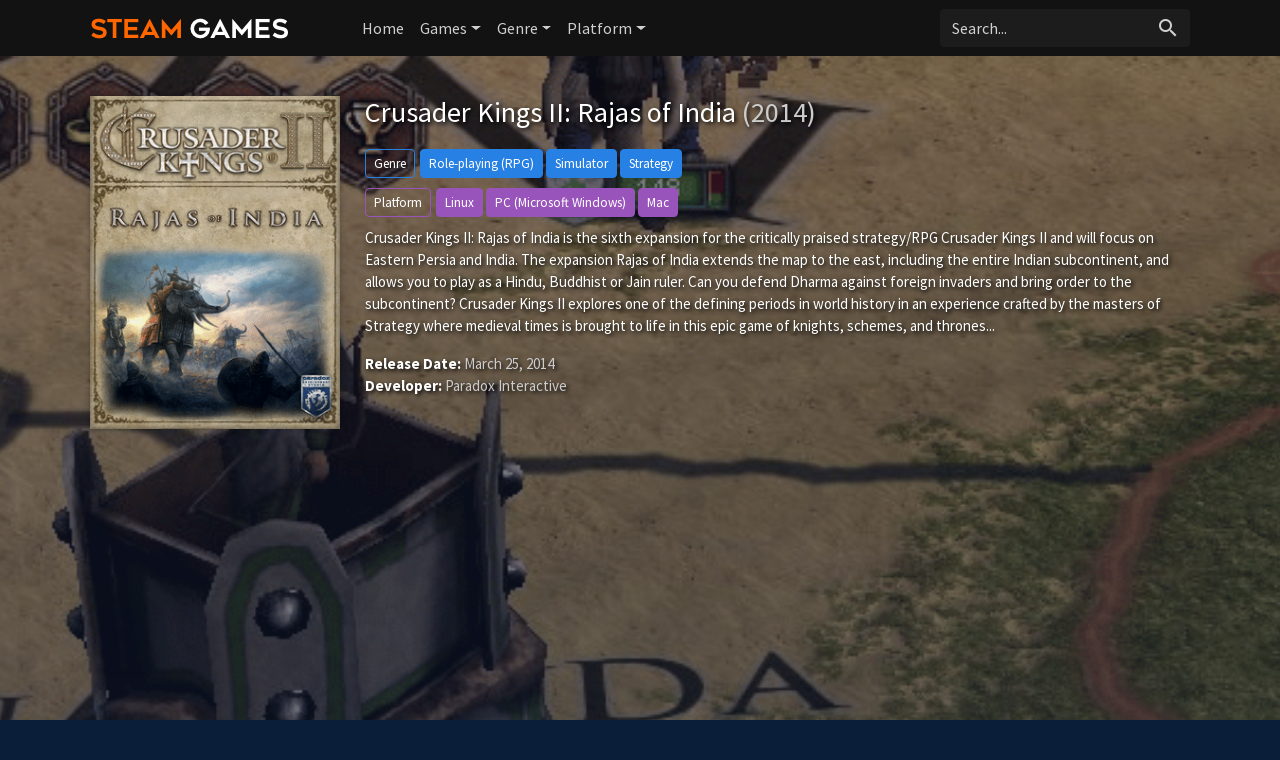

--- FILE ---
content_type: text/html; charset=UTF-8
request_url: https://steam-games.org/game/22665/the-lost-crown-a-ghost-hunting-adventure/
body_size: 5131
content:
<!doctype html>
<html lang="en-US" prefix="og: http://ogp.me/ns#">
    <head>
		<meta charset="utf-8"/>
		<meta name="viewport" content="width=device-width">
		<title>Crusader Kings II: Rajas of India (2014) - Steam Games</title>
		<meta name="description" content="Crusader Kings II: Rajas of India on Steam Games. Crusader Kings II: Rajas of India is the sixth expansion for the critically praised strategy/RPG Crusader Kings II and will focus on Eastern Persia and India. The expansion Rajas of India extends the map to the east, including the entire Indian subcontinent, a" />
                <meta name="robots" content="noodp"/>
		<link rel="canonical" href="https://steam-games.org/game/22665/crusader-kings-ii-rajas-of-india" />
        <meta property='og:locale' content='en_US'/>
		<meta property='og:title' content="Crusader Kings II: Rajas of India (2014) - Steam Games" />
		<meta property="og:description" content="Crusader Kings II: Rajas of India on Steam Games. Crusader Kings II: Rajas of India is the sixth expansion for the critically praised strategy/RPG Crusader Kings II and will focus on Eastern Persia and India. The expansion Rajas of India extends the map to the east, including the entire Indian subcontinent, a"/>						
		<meta property="og:site_name" content="Steam Games"/>
		<meta property='og:type' content='article'/>
		<meta property='og:url' content='https://steam-games.org/game/22665/crusader-kings-ii-rajas-of-india'/>
		<meta property='og:image' content='https://images.igdb.com/igdb/image/upload/t_cover_big/co1yx7.png'>
        		<!-- CSS and Scripts -->
        <link rel="stylesheet" href="https://steam-games.org/slick/slick.css">
        <link rel="stylesheet" href="https://steam-games.org/slick/slick-theme.css">
		<link href="https://steam-games.org/theme/bootstrap.min.css" rel="stylesheet">	
<link href="https://steam-games.org/select/bootstrap-select.css" rel="stylesheet">
<link href="https://steam-games.org/style.css" rel="stylesheet" type="text/css">
<link href="https://steam-games.org/favicon.png" rel="shortcut icon" type="image/png">
<link rel="stylesheet" href="https://fonts.googleapis.com/css?family=Roboto:300,400,500" type="text/css">
<link href="https://fonts.googleapis.com/icon?family=Material+Icons" rel="stylesheet">
<script src="https://ajax.googleapis.com/ajax/libs/jquery/1.12.4/jquery.min.js"></script>		<!-- FancyBox Mousewheel Plugin -->
		<script type="text/javascript" src="https://steam-games.org/fancybox/lib/jquery.mousewheel-3.0.6.pack.js"></script>
		<!-- FancyBox -->
		<link rel="stylesheet" href="https://steam-games.org/fancybox/source/jquery.fancybox.css?v=2.1.5" type="text/css" media="screen" />
		<script type="text/javascript" src="https://steam-games.org/fancybox/source/jquery.fancybox.pack.js?v=2.1.5"></script>
		<!-- Flags -->
		<link rel="stylesheet" type="text/css" href="https://steam-games.org/flag-icon.min.css">
        <!-- Trailer -->
        <link rel="stylesheet" href="https://cdn.plyr.io/3.6.4/plyr.css" />
        <script type="text/javascript" src="https://cdn.plyr.io/3.5.6/plyr.js"></script>
        <script type='text/javascript' src='https://platform-api.sharethis.com/js/sharethis.js#property=67044a43ad17db001a54108a&product=inline-share-buttons' async='async'></script>
		<!-- Global site tag (gtag.js) - Google Analytics -->
<script async src="https://www.googletagmanager.com/gtag/js?id=UA-155126341-16"></script>
<script>
  window.dataLayer = window.dataLayer || [];
  function gtag(){dataLayer.push(arguments);}
  gtag('js', new Date());

  gtag('config', 'UA-155126341-16');
</script>	  
    </head>
<body itemscope itemtype="http://schema.org/VideoGame">
<meta itemprop="name" content="Crusader Kings II: Rajas of India" />
<meta itemprop="datePublished" content="March 25, 2014" />
<meta itemprop="dateModified" content="March 25, 2014" />
<meta itemprop="url" content="https://steam-games.org/game/22665/crusader-kings-ii-rajas-of-india" />
<meta itemprop="image" content="https://images.igdb.com/igdb/image/upload/t_cover_big/co1yx7.png" />
<nav class="navbar navbar-expand-lg navbar-dark">
    <div class="container">
  <a class="navbar-brand" href="https://steam-games.org"><img src="https://steam-games.org/images/logo.png" alt="Steam Games" border="0"></a>
  <button class="navbar-toggler" type="button" data-toggle="collapse" data-target="#navbarColor02" aria-controls="navbarColor02" aria-expanded="false" aria-label="Toggle navigation">
    <span class="navbar-toggler-icon"></span>
  </button>

  <div class="collapse navbar-collapse" id="navbarColor02">
    <ul class="navbar-nav mr-auto">
      <li class="nav-item">
        <a class="nav-link" href="https://steam-games.org">Home</a>
          </li>
        <li class="nav-item dropdown">
        <a class="nav-link dropdown-toggle" data-toggle="dropdown" href="#" role="button" aria-haspopup="true" aria-expanded="false">Games</a>
        <div class="dropdown-menu">
            <a class="dropdown-item" href="https://steam-games.org/games/new">New</a>
            <a class="dropdown-item" href="https://steam-games.org/games/most-popular">Popular</a>
            <a class="dropdown-item" href="https://steam-games.org/games/top-rated">Top Rated</a>
        </div>
      </li>
         <li class="nav-item dropdown">
        <a class="nav-link dropdown-toggle" data-toggle="dropdown" href="#" role="button" aria-haspopup="true" aria-expanded="false">Genre</a>
        <div class="dropdown-menu">
            <a class="dropdown-item" href="https://steam-games.org/genre/31/adventure/popular">Adventure</a>
            <a class="dropdown-item" href="https://steam-games.org/genre/33/arcade/popular">Arcade</a>
            <a class="dropdown-item" href="https://steam-games.org/genre/35/card-board-game/popular">Card and Board Game</a>
            <a class="dropdown-item" href="https://steam-games.org/genre/4/fighting/popular">Fighting</a>
            <a class="dropdown-item" href="https://steam-games.org/genre/25/hack-and-slash-beat-em-up/popular">Hack and slash/Beat 'em up</a>
            <a class="dropdown-item" href="https://steam-games.org/genre/32/indie/popular">Indie</a>
            <a class="dropdown-item" href="https://steam-games.org/genre/7/music/popular">Music</a>
            <a class="dropdown-item" href="https://steam-games.org/genre/8/platform/popular">Platform</a>
            <a class="dropdown-item" href="https://steam-games.org/genre/9/puzzle/popular">Puzzle</a>
            <a class="dropdown-item" href="https://steam-games.org/genre/10/racing/popular">Racing</a>
            <a class="dropdown-item" href="https://steam-games.org/genre/11/real-time-strategy-rts/popular">Real Time Strategy (RTS)</a>
            <a class="dropdown-item" href="https://steam-games.org/genre/12/role-playing-rpg/popular">Role-playing (RPG)</a>
            <a class="dropdown-item" href="https://steam-games.org/genre/5/shooter/popular">Shooter</a>
            <a class="dropdown-item" href="https://steam-games.org/genre/13/simulator/popular">Simulator</a>
           <a class="dropdown-item" href="https://steam-games.org/genre/15/strategy/popular">Strategy</a>
            <a class="dropdown-item" href="https://steam-games.org/genre/24/tactical/popular">Tactical</a>
            <a class="dropdown-item" href="https://steam-games.org/genre/16/turn-based-strategy-tbs/popular">Turn-based strategy (TBS)</a>
        </div>
      </li>
         <li class="nav-item dropdown">
        <a class="nav-link dropdown-toggle" data-toggle="dropdown" href="#" role="button" aria-haspopup="true" aria-expanded="false">Platform</a>
        <div class="dropdown-menu">
            <a class="dropdown-item" href="https://steam-games.org/all-platforms">All Platforms</a>
             <div class="dropdown-divider"></div>
            <a class="dropdown-item" href="https://steam-games.org/platform/34/android/popular">Android</a>
            <a class="dropdown-item" href="https://steam-games.org/platform/39/ios/popular">iOS</a>
            <a class="dropdown-item" href="https://steam-games.org/platform/170/google-stadia/popular">Google Stadia</a>
           <a class="dropdown-item" href="https://steam-games.org/platform/3/linux/popular">Linux</a>
            <a class="dropdown-item" href="https://steam-games.org/platform/14/mac/popular">Mac</a>
            <a class="dropdown-item" href="https://steam-games.org/platform/37/nintendo-3ds/popular">Nintendo 3DS</a>
            <a class="dropdown-item" href="https://steam-games.org/platform/130/nintendo-switch/popular">Nintendo Switch</a>
            <a class="dropdown-item" href="https://steam-games.org/platform/6/pc-microsoft-windows/popular">PC (Microsoft Windows)</a>
            <a class="dropdown-item" href="https://steam-games.org/platform/167/playstation-5/popular">PlayStation 5</a>
            <a class="dropdown-item" href="https://steam-games.org/platform/48/playstation-4/popular">PlayStation 4</a>
            <a class="dropdown-item" href="https://steam-games.org/platform/9/playstation-3/popular">PlayStation 3</a>
             <a class="dropdown-item" href="https://steam-games.org/platform/8/playstation-2/popular">PlayStation 2</a>
             <a class="dropdown-item" href="https://steam-games.org/platform/5/wii/popular">Wii</a>
             <a class="dropdown-item" href="https://steam-games.org/platform/41/wii-u/popular">Wii U</a>
            <a class="dropdown-item" href="https://steam-games.org/platform/12/xbox-360/popular">Xbox 360</a>
             <a class="dropdown-item" href="https://steam-games.org/platform/49/xbox-one/popular">Xbox One</a>
            <a class="dropdown-item" href="https://steam-games.org/platform/169/xbox-series-x-s/popular">Xbox Series X|S</a>
            
        </div>
      </li>
  </ul>
   <!-- Search Form -->
      <div class="searchform">
		<form action="https://steam-games.org/search_main.php" class="input-group">
		<input name="q" type="text" class="form-control" placeholder="Search...">
		<input type="hidden" name="change" value="1">
		<span class="input-group-btn">
		<button class="btn zoekbut" type="submit"><i class="material-icons">search</i></button>
		</span>
		</form>
          </div>
		<!-- /Search Form -->
  </div>
        </div>
</nav>
<div class="headpage" style="background-image:url(https://images.igdb.com/igdb/image/upload/t_1080p/m41go8jlbnfbe0pr9i5t.png);">
<div class="headpageoverlay">							
<div class="container">
		<div class="headpageimage">
		<img data-src="https://images.igdb.com/igdb/image/upload/t_cover_big/co1yx7.png" src="https://steam-games.org/images/loading-background.png" alt="Crusader Kings II: Rajas of India">
		</div>
		<div class="headpageinfo">
		<h1 class="product-title">Crusader Kings II: Rajas of India <span class="muted">(2014)</span></h1>
            
        <div class='genrebtns'><a class='btn btn-sm btn-outline-primary introbut'>Genre</a><span itemprop='genre'><a class='btn btn-sm btn-primary' href='https://steam-games.org/genre/12/role-playing-rpg/popular' >Role-playing (RPG)</a></span> <span itemprop='genre'><a class='btn btn-sm btn-primary' href='https://steam-games.org/genre/13/simulator/popular' >Simulator</a></span> <span itemprop='genre'><a class='btn btn-sm btn-primary' href='https://steam-games.org/genre/15/strategy/popular' >Strategy</a></span></div>            
            <div class='genrebtns'><a class='btn btn-sm btn-outline-info introbut'>Platform</a><span itemprop='gamePlatform'><a class='btn btn-sm btn-info' href='https://steam-games.org/platform/3/linux/popular' >Linux</a></span> <span itemprop='gamePlatform'><a class='btn btn-sm btn-info' href='https://steam-games.org/platform/6/pc-microsoft-windows/popular' >PC (Microsoft Windows)</a></span> <span itemprop='gamePlatform'><a class='btn btn-sm btn-info' href='https://steam-games.org/platform/14/mac/popular' >Mac</a></span></div>    
        <p itemprop="description">Crusader Kings II: Rajas of India is the sixth expansion for the critically praised strategy/RPG Crusader Kings II and will focus on Eastern Persia and India. The expansion Rajas of India extends the map to the east, including the entire Indian subcontinent, and allows you to play as a Hindu, Buddhist or Jain ruler. Can you defend Dharma against foreign invaders and bring order to the subcontinent?

Crusader Kings II explores one of the defining periods in world history in an experience crafted by the masters of Strategy where medieval times is brought to life in this epic game of knights, schemes, and thrones...</p>
  
            <div class="ext-ratings">
                
                

                </div>  
		<ul style="list-style:none;padding: 0px;">
				<li><b>Release Date:</b> March 25, 2014</li>
				            <li><b>Developer:</b> Paradox Interactive</li>
		            
		
		
		</ul>
<div class="sharebox">
<div class="sharethis-inline-share-buttons"></div>
</div>            
		</div>

<div class="pageinfo-left">
<div style="width:100%;margin:0px 0px 30px 0px;">
<script async src="https://pagead2.googlesyndication.com/pagead/js/adsbygoogle.js?client=ca-pub-1775556984675390"
     crossorigin="anonymous"></script>
<!-- steam-game-top -->
<ins class="adsbygoogle"
     style="display:block"
     data-ad-client="ca-pub-1775556984675390"
     data-ad-slot="2692584399"
     data-ad-format="auto"
     data-full-width-responsive="true"></ins>
<script>
     (adsbygoogle = window.adsbygoogle || []).push({});
</script>
</div>
 
<h3>Screenshots</h3> 
    <div class="slidenav screenshotsnav">
</div> 
<div class="pageresults">
    <ul class="slide-itemlist screenshots">
<li class="slide-item"><div class="pagethumb" ><a class="fancybox" rel="group" href="https://images.igdb.com/igdb/image/upload/t_1080p/m41go8jlbnfbe0pr9i5t.png"><img data-src="https://images.igdb.com/igdb/image/upload/t_screenshot_med/m41go8jlbnfbe0pr9i5t.png" src="https://steam-games.org/images/loading-screenshotbackground.png" ></a></div></li><li class="slide-item"><div class="pagethumb" ><a class="fancybox" rel="group" href="https://images.igdb.com/igdb/image/upload/t_1080p/mwydu1w3xwwdczqvktt2.png"><img data-src="https://images.igdb.com/igdb/image/upload/t_screenshot_med/mwydu1w3xwwdczqvktt2.png" src="https://steam-games.org/images/loading-screenshotbackground.png" ></a></div></li><li class="slide-item"><div class="pagethumb" ><a class="fancybox" rel="group" href="https://images.igdb.com/igdb/image/upload/t_1080p/eoytoqjtrdoybntikp3v.png"><img data-src="https://images.igdb.com/igdb/image/upload/t_screenshot_med/eoytoqjtrdoybntikp3v.png" src="https://steam-games.org/images/loading-screenshotbackground.png" ></a></div></li><li class="slide-item"><div class="pagethumb" ><a class="fancybox" rel="group" href="https://images.igdb.com/igdb/image/upload/t_1080p/zydaf3ehwlaiwxaixtjt.png"><img data-src="https://images.igdb.com/igdb/image/upload/t_screenshot_med/zydaf3ehwlaiwxaixtjt.png" src="https://steam-games.org/images/loading-screenshotbackground.png" ></a></div></li><li class="slide-item"><div class="pagethumb" ><a class="fancybox" rel="group" href="https://images.igdb.com/igdb/image/upload/t_1080p/odeujonaejslaudqztcm.png"><img data-src="https://images.igdb.com/igdb/image/upload/t_screenshot_med/odeujonaejslaudqztcm.png" src="https://steam-games.org/images/loading-screenshotbackground.png" ></a></div></li>	
</ul>
</div>
     
    

    
   
<div class="blok">
    <div class="blok-header"><h3>Video</h3></div>
    <div class="blok-body">
        
<div style="display: block;" >
<div id="playerYoutube" data-plyr-provider="youtube" data-plyr-embed-id="https://www.youtube.com/embed/BIkgT_mnNOM"></div>
<script>
    var playerYoutube = new Plyr('#playerYoutube');
    playerYoutube.poster = 'https://i.ytimg.com/vi/BIkgT_mnNOM/hqdefault.jpg';
</script>
</div>       
              
</div>
</div>
<!-- end .card -->
	    
<div style="width:100%;margin:0px 0px 30px 0px;"> 
<script async src="https://pagead2.googlesyndication.com/pagead/js/adsbygoogle.js?client=ca-pub-1775556984675390"
     crossorigin="anonymous"></script>
<!-- steam-game-foot -->
<ins class="adsbygoogle"
     style="display:block"
     data-ad-client="ca-pub-1775556984675390"
     data-ad-slot="1970174444"
     data-ad-format="auto"
     data-full-width-responsive="true"></ins>
<script>
     (adsbygoogle = window.adsbygoogle || []).push({});
</script>
</div> 
 
<h3>Related Games</h3>
<div class="slidenav relnav">
</div>    
<div class="pageresults">
<ul class="slide-itemlist relmovies">
<li class="slide-item"><div class="pagethumb" ><a href="https://steam-games.org/game/18623/villagers"><img data-src="https://images.igdb.com/igdb/image/upload/t_cover_big/ng8iyawuctwzqz32jo5p.png" src="https://steam-games.org/images/loading-background.png" ></a></div>
<div class="gridinfo"><h2><a href="https://steam-games.org/game/18623/villagers">Villagers</a></h2>
<h3>2016</h3>
</div></li><li class="slide-item"><div class="pagethumb" ><a href="https://steam-games.org/game/23345/life-is-feudal-forest-village"><img data-src="https://images.igdb.com/igdb/image/upload/t_cover_big/co2qke.png" src="https://steam-games.org/images/loading-background.png" ></a></div>
<div class="gridinfo"><h2><a href="https://steam-games.org/game/23345/life-is-feudal-forest-village">Life is Feudal: Forest Village</a></h2>
<h3>2017</h3>
</div></li><li class="slide-item"><div class="pagethumb" ><a href="https://steam-games.org/game/36553/medieval-kingdom-wars"><img data-src="https://images.igdb.com/igdb/image/upload/t_cover_big/co8a3u.png" src="https://steam-games.org/images/loading-background.png" ></a></div>
<div class="gridinfo"><h2><a href="https://steam-games.org/game/36553/medieval-kingdom-wars">Medieval Kingdom Wars</a></h2>
<h3>2017</h3>
</div></li><li class="slide-item"><div class="pagethumb" ><a href="https://steam-games.org/game/103232/super-seducer-2"><img data-src="https://images.igdb.com/igdb/image/upload/t_cover_big/co1vaw.png" src="https://steam-games.org/images/loading-background.png" ></a></div>
<div class="gridinfo"><h2><a href="https://steam-games.org/game/103232/super-seducer-2">Super Seducer 2</a></h2>
<h3>2018</h3>
</div></li><li class="slide-item"><div class="pagethumb" ><a href="https://steam-games.org/game/79134/ancient-cities"><img data-src="https://images.igdb.com/igdb/image/upload/t_cover_big/co1rea.png" src="https://steam-games.org/images/loading-background.png" ></a></div>
<div class="gridinfo"><h2><a href="https://steam-games.org/game/79134/ancient-cities">Ancient Cities</a></h2>
<h3>2023</h3>
</div></li><li class="slide-item"><div class="pagethumb" ><a href="https://steam-games.org/game/102163/dawn-of-man"><img data-src="https://images.igdb.com/igdb/image/upload/t_cover_big/co1qv9.png" src="https://steam-games.org/images/loading-background.png" ></a></div>
<div class="gridinfo"><h2><a href="https://steam-games.org/game/102163/dawn-of-man">Dawn of Man</a></h2>
<h3>2019</h3>
</div></li><li class="slide-item"><div class="pagethumb" ><a href="https://steam-games.org/game/109339/change-a-homeless-survival-experience"><img data-src="https://images.igdb.com/igdb/image/upload/t_cover_big/bo0qs5whlvjqc6bhpfru.png" src="https://steam-games.org/images/loading-background.png" ></a></div>
<div class="gridinfo"><h2><a href="https://steam-games.org/game/109339/change-a-homeless-survival-experience">Change: A Homeless Survival Experience</a></h2>
<h3>2020</h3>
</div></li><li class="slide-item"><div class="pagethumb" ><a href="https://steam-games.org/game/3700/the-settlers-rise-of-an-empire"><img data-src="https://images.igdb.com/igdb/image/upload/t_cover_big/co1r6r.png" src="https://steam-games.org/images/loading-background.png" ></a></div>
<div class="gridinfo"><h2><a href="https://steam-games.org/game/3700/the-settlers-rise-of-an-empire">The Settlers: Rise of an Empire</a></h2>
<h3>2007</h3>
</div></li><li class="slide-item"><div class="pagethumb" ><a href="https://steam-games.org/game/111187/eve-echoes"><img data-src="https://images.igdb.com/igdb/image/upload/t_cover_big/co1rl1.png" src="https://steam-games.org/images/loading-background.png" ></a></div>
<div class="gridinfo"><h2><a href="https://steam-games.org/game/111187/eve-echoes">Eve: Echoes</a></h2>
<h3>2020</h3>
</div></li><li class="slide-item"><div class="pagethumb" ><a href="https://steam-games.org/game/25311/star-control-origins"><img data-src="https://images.igdb.com/igdb/image/upload/t_cover_big/rmzcpsfvnizymkhvd0qg.png" src="https://steam-games.org/images/loading-background.png" ></a></div>
<div class="gridinfo"><h2><a href="https://steam-games.org/game/25311/star-control-origins">Star Control: Origins</a></h2>
<h3>2018</h3>
</div></li>	
</ul>
</div>
	
    
    
<!-- end .postmain -->
</div>    
    
</div>
<!-- end container -->
</div>
</div>

<script type="text/javascript">
	$(document).ready(function() {
		$(".fancybox").fancybox();
	});
</script>
<script src="https://steam-games.org/slick/slick.js"></script>
<script>
    $('.screenshots').slick({
  dots: false,
  arrows: true,
    appendArrows: $('.screenshotsnav'),
    prevArrow: '<a class="btn btn-primary" style="border-radius: 0.25rem 0 0 0.25rem;"><i class="material-icons">keyboard_arrow_left</i></a>',
    nextArrow: '<a class="btn btn-primary" style="border-radius: 0 0.25rem 0.25rem 0;"><i class="material-icons">keyboard_arrow_right</i></a>',
  infinite: true,
  speed: 300,
  slidesToShow: 4,
  slidesToScroll: 4,
 autoplay: false,
  responsive: [
    {
      breakpoint: 800,
      settings: {
        slidesToShow: 3,
        slidesToScroll: 3
      }
    },
    {
      breakpoint: 600,
      settings: {
        slidesToShow: 2,
        slidesToScroll: 2
      }
    }
  ]
});
    $('.relmovies').slick({
  dots: false,
  arrows: true,
    appendArrows: $('.relnav'),
    prevArrow: '<a class="btn btn-primary" style="border-radius: 0.25rem 0 0 0.25rem;"><i class="material-icons">keyboard_arrow_left</i></a>',
    nextArrow: '<a class="btn btn-primary" style="border-radius: 0 0.25rem 0.25rem 0;"><i class="material-icons">keyboard_arrow_right</i></a>',
  infinite: true,
  speed: 300,
  slidesToShow: 6,
  slidesToScroll: 6,
 autoplay: false,
  responsive: [
    {
      breakpoint: 900,
      settings: {
        slidesToShow: 5,
        slidesToScroll: 5
      }
    },
    {
      breakpoint: 674,
      settings: {
        slidesToShow: 4,
        slidesToScroll: 4
      }
    },
      {
      breakpoint: 490,
      settings: {
        slidesToShow: 3,
        slidesToScroll: 3,
          dots: false
      }
    },
    {
      breakpoint: 345,
      settings: {
        slidesToShow: 2,
        slidesToScroll: 2,
          dots: false
      }
    }
  ]
});
</script> 
  
<script src="https://steam-games.org/js/imglazyload.js"></script>
<script>
			//lazy loading
			$('.container img').imgLazyLoad({
				// jquery selector or JS object
				container: window,
				// jQuery animations: fadeIn, show, slideDown
				effect: 'fadeIn',
				// animation speed
				speed: 300,
				// animation delay
				delay: 100,
				// callback function
				callback: function(){}
			});
</script> 
<script src="https://steam-games.org/theme/bootstrap.bundle.min.js"></script>
<script src="https://steam-games.org/js/cookie.js" type="text/javascript"></script>
<script src="https://steam-games.org/js/viewswitch.js" type="text/javascript"></script>
<script src="https://steam-games.org/select/bootstrap-select.min.js"></script>
<footer>
<div class="footcontent">

<div class="foot-left">
<a href="https://steam-games.org">Home</a><span class="footsep"></span><a rel="nofollow" href="https://steam-games.org/about">About</a><span class="footsep"></span><a rel="nofollow" href="https://steam-games.org/privacy">Privacy Policy</a><span class="footsep"></span><a rel="nofollow" href="https://steam-games.org/contact">Contact</a>    
</div>
<div class="foot-right">
Copyright &copy; 2026 <span>Steam Games</span>.
</div>
</div>
</footer>
<script defer src="https://static.cloudflareinsights.com/beacon.min.js/vcd15cbe7772f49c399c6a5babf22c1241717689176015" integrity="sha512-ZpsOmlRQV6y907TI0dKBHq9Md29nnaEIPlkf84rnaERnq6zvWvPUqr2ft8M1aS28oN72PdrCzSjY4U6VaAw1EQ==" data-cf-beacon='{"version":"2024.11.0","token":"ebc4d7a739bd47639e6439f139e515d0","r":1,"server_timing":{"name":{"cfCacheStatus":true,"cfEdge":true,"cfExtPri":true,"cfL4":true,"cfOrigin":true,"cfSpeedBrain":true},"location_startswith":null}}' crossorigin="anonymous"></script>
</body>
</html>

--- FILE ---
content_type: text/html; charset=utf-8
request_url: https://www.google.com/recaptcha/api2/aframe
body_size: 249
content:
<!DOCTYPE HTML><html><head><meta http-equiv="content-type" content="text/html; charset=UTF-8"></head><body><script nonce="RqWsL3oemrwEN-AzgKckwg">/** Anti-fraud and anti-abuse applications only. See google.com/recaptcha */ try{var clients={'sodar':'https://pagead2.googlesyndication.com/pagead/sodar?'};window.addEventListener("message",function(a){try{if(a.source===window.parent){var b=JSON.parse(a.data);var c=clients[b['id']];if(c){var d=document.createElement('img');d.src=c+b['params']+'&rc='+(localStorage.getItem("rc::a")?sessionStorage.getItem("rc::b"):"");window.document.body.appendChild(d);sessionStorage.setItem("rc::e",parseInt(sessionStorage.getItem("rc::e")||0)+1);localStorage.setItem("rc::h",'1768585333210');}}}catch(b){}});window.parent.postMessage("_grecaptcha_ready", "*");}catch(b){}</script></body></html>

--- FILE ---
content_type: text/css
request_url: https://steam-games.org/style.css
body_size: 7357
content:
/*------------------ Body -----------------------*/
body {
font-size: 15px;
line-height: 1.5;
color: #ffffff;
background: #0a1e39;
}
button:focus {outline: none;}
/*------------------ Titles and Links -----------------------*/
.h1, .h2, .h3, .h4, .h5, .h6, h1, h2, h3, h4, h5, h6 {font-weight: 400;}
a{color:#ffffff;text-decoration:none;}a:hover, a:focus{color:#2780e3;text-decoration:none;}
b, strong {}
.btn {font-weight: 400;border-radius: 0.25rem;}
.container{max-width:100%}
@media (min-width:768px){.container{max-width:100%}}
@media (min-width:992px){.container{max-width:100%}}
@media (min-width: 1200px) {.container {width: 1130px;}}
.whiteback {background: #ffffff;}
/*------------------ Header -----------------------*/
.navbar-dark {background-color: #121212;}
.navbar-brand {padding:0px 5px 0px 0px;}
.navbar-dark .navbar-toggler {border: none;}
.navbar-dark .navbar-toggler-icon{background-image:url("data:image/svg+xml,%3csvg xmlns='http://www.w3.org/2000/svg' width='30' height='30' viewBox='0 0 30 30'%3e%3cpath stroke='rgba%28255, 255, 255, 1%29' stroke-linecap='round' stroke-miterlimit='10' stroke-width='2' d='M4 7h22M4 15h22M4 23h22'/%3e%3c/svg%3e");}
.navbar .searchform {width:100%;margin: 10px 0px;border-radius: 0.25rem;background: #1c1c1c;}
.navbar .zoekbut {color: rgba(255,255,255,.8);padding: 7px 10px 0px 10px;border-radius: 0 0.25rem 0.25rem 0;background: none;border: none;}
.navbar .zoekbut:hover {color: #ffffff;background: none;border: none;box-shadow: none;}
.navbar .zoekbut:focus {color: #ffffff;background: none;border: none;box-shadow: none;}
@media (min-width:992px){
.navbar-brand {padding:0px 25px 0px 0px;}
.navbar .searchform {width:250px;margin:0px;}
}
.navbar-dark .navbar-nav .nav-link {
    color: rgba(255,255,255,.8);
        display: inline-flex;
    -webkit-box-align: center;
    -webkit-align-items: center;
    -ms-flex-align: center;
    align-items: center;
        font-size: 16px;
}
.searchform .input-group>.form-control {
    display: block;
    height: calc(1.5em + 0.75rem + 2px);
    padding: 0.375rem 0.75rem;
        font-size: 16px;
    font-weight: 400;
    line-height: 1.5;
   color: rgba(255,255,255,.8);
    background: none;
    background-clip: padding-box;
    border: none;
    border-radius: 0.25rem 0 0 0.25rem;
    transition: none;
}
.form-control::-ms-expand {
  background-color: transparent;
  border: 0;
}

.form-control:-moz-focusring {
  color: transparent;
  text-shadow: 0 0 0 #495057;
}

.form-control:focus {
  color: #ffffff;
  background: none;
  border: none;
  outline: 0;
  box-shadow: none;
}

.form-control::-webkit-input-placeholder {
  color: rgba(255,255,255,.8);
  opacity: 1;
}

.form-control::-moz-placeholder {
  color: rgba(255,255,255,.8);
  opacity: 1;
}

.form-control:-ms-input-placeholder {
  color: rgba(255,255,255,.8);
  opacity: 1;
}

.form-control::-ms-input-placeholder {
  color: rgba(255,255,255,.8);
  opacity: 1;
}

.form-control::placeholder {
  color: rgba(255,255,255,.8);
  opacity: 1;
}
/*------------------ Home Page -----------------------*/
.scrollcontent{position: relative;z-index: 1;padding-top: 20px;padding-bottom: 25px;}
.scrollback {display: block;position: relative;background: #333;box-shadow: 0 0 6px rgba(0,0,0,0.27);background-repeat: no-repeat;
background-size: cover;
background-position: center;}
.scrolloverlay {background-color: rgba(0,0,0,0.6);height: 100%;}
.scrolltitle {position: relative;margin-top: 15px;margin-bottom: 20px;border-bottom: 3px solid #D5D5D5;}
.scrolltitle h1 {color: #ffffff;display: inline-block;border-bottom: 3px solid #2780e3;margin-bottom: -3px;line-height: 24px;font-size: 26px;font-weight: 400;padding-bottom: 10px;}
.homethumb {padding: 0px 10px;}
.homethumb img {max-width: 100%;height: auto;margin: 0px auto;}
.homethumb .overlay {position:absolute;left: 0px;width:185px;height:278px;border-radius: 0px;background-color:rgba(0,0,0,0.5);opacity:0;visibility:hidden;-webkit-transition:.25s;-moz-transition:.25s;-ms-transition:.25s;-o-transition:.25s;transition:.25s;}
.homethumb:hover .overlay {cursor:pointer;visibility:visible;opacity:1;}
.homethumb .overlay .postertitle {font-size:14px;color:#fff;margin: 100px 10px 0px 10px;font-weight: 400;text-align: center;width: 160px;position: absolute;}
.homethumb .posterscore {
float: right;
    margin-top: 250px;
	margin-right: 10px;
    font-size: 12px;
    background: rgba(0, 0, 0, 0.6);
    padding: 2px 5px;
    color: rgba(255, 255, 255, 0.9);
    -webkit-border-radius: 2px;
    -moz-border-radius: 2px;
    border-radius: 2px;
}
.homethumb .posterscore i {
    font-size: 13px;
    color: #FFCB00;
	padding-top: 2px;
	padding-right: 5px;
	float: left;
}
.topslideframe {padding-top: 40px;padding-bottom: 40px;}
.topslideframe h1 {font-size: 30px;padding-bottom: 15px;}
.top-slide {margin-right: -10px;margin-left: -10px;}
.top-slide-single {
        position: relative;
    box-sizing: border-box;
    overflow: hidden;
    height: auto;
        padding: 0px 10px 0px 10px;
}
.top-slide-inner {
   position: relative;
    box-sizing: border-box;
    bottom: 0;
    padding: 15px 15px 15px 15px;
    width: 100%;
    background: linear-gradient(180deg, rgba(0, 0, 0, 0), #000000);
    margin-top: -80px;
    height: 80px;
}
.top-slide-inner h2 {
    font-size: 18px;
    text-overflow: ellipsis;
    white-space: nowrap;
    overflow: hidden;
    text-shadow: 2px 2px 4px #000000;
}
.top-slide-inner .posterscore {
margin-right: 10px;
    font-size: 12px;
    padding: 2px 0px;
    color: rgba(255, 255, 255, 0.9);
    -webkit-border-radius: 2px;
    -moz-border-radius: 2px;
    border-radius: 2px;
    text-shadow: 1px 1px 2px #000000;
}
.top-slide-inner .posterscore i {
    font-size: 15px;
    color: #FFCB00;
	padding-top: 2px;
	padding-right: 5px;
	float: left;
}
.top-slide-inner .posterscore span {
    font-size: 14px;
}
.top-slide-inner p {
text-shadow: 2px 2px 4px #000000;
}
.top-slide-gradient {
    background: linear-gradient(180deg,rgba(0,0,0,0),#000000);
    bottom: 0;
    left: 0;
    position: absolute;
    right: 0;
    height: 50%;
}
.top-slide .slick-dots {bottom: -35px;}
@media (max-width:600px){
.top-slide-inner h2 {font-size: 18px;}
}
.homeframe {padding-bottom: 50px;}
.homeinfo-box {
    background: #05162d;
    width: 100%;
    float: left;
    padding: 50px 0px 20px 0px;
    margin-top: 0px;
    margin-bottom: 40px;
}
.homeinfo {
  float: left;
    width: 100%;
    margin: 0px 0px 50px 0px;
}
.homeinfo-left {
     float: left;
    padding-right: 30px;
}
.homeinfo-left img {
    padding-top: 20px;
    max-width: 100%;
}
.homeinfo-right h1 {font-size: 34px;padding-bottom: 5px;}
@media (max-width:700px){
.homeinfo-left {
     float: none;
    padding-right: 0px;
    padding-bottom: 20px;
    text-align: center;
}
}
.pageresults {
    overflow: hidden;
    clear: both;
}
.slidenav {float: right;margin-top: -40px;}
.slidenav .btn {
    font-weight: 400;
    padding: 3px 4px 0px 4px;
    height: 32px;
}
.card {
    background-color: transparent;
}
.card-header {
    background: #2780e5;
}
.border-light {
    border-color: #2780e5!important;
    border: 1px solid;
    border-radius: 0.3em;
}
/*------------------ home multi slider -----------------------*/
.slide-itemlist {
    text-align: center;
    list-style: none;
    margin: 20px 0px 20px 0px;
    position: relative;
    padding: 0px;
    margin-right: -10px;
    margin-left: -10px;
    display: flex;
    flex-wrap: wrap;
}
.slide-item {
   padding: 0px 10px 30px 10px;
}
.slide-item img{float: left;max-width: 100%;border:none;box-shadow: 0 0 6px rgba(0,0,0,0.27);
background: url(../../images/loading.svg) no-repeat 50% 50%;
background-size: cover;
    -webkit-transition: -webkit-transform .2s ease-out;
    transition: -webkit-transform .2s ease-out;
    transition: transform .2s ease-out;
    transition: transform .2s ease-out,-webkit-transform .2s ease-out;}
.slide-item .gridinfo {
    display: block;
    float: left;
    text-align: left;
    width: 100%;
    margin-top: 10px;
}
.slide-item h2, .slide-item h3 {
    position: relative;
    display: block;
    margin: 0;
    font-weight: normal;
    font-size: 14px;
    line-height: 20px;
	height:20px;
	text-overflow: ellipsis;
	white-space: nowrap;
    overflow: hidden;
}
.slide-item h2 {font-weight: 500;}
.slide-item h3 {color: #999DA3;}
.homeframe .h2 {
   margin-bottom: 0px;
}
/*------------------ slickcarousel https://www.jqueryscript.net/demo/Fully-Responsive-Flexible-jQuery-Carousel-Plugin-slick/ -----------------------*/
.sliderholder {max-width: 1160px;margin: 0px auto;padding: 0px 5px;}
.slick-dots li.slick-active button:before {opacity: .75;color: white;}
.slick-dots li button::before {opacity: .45;color: white;}
@media (min-width:992px){
.navbar-brand {padding:0px 25px 0px 0px;}
.navbar .searchform {width:250px;margin:0px;}
}
@media (min-width: 1200px) {.sliderholder {padding: 0px 10px;}}
/*------------------ jcarousel -----------------------*/
.fcarousel .carousel-container {
    position: relative;
    margin: 10px 40px;
}
/*
This is the visible area of you carousel.
Set a width here to define how much items are visible.
The width can be either fixed in px or flexible in %.
Position must be relative!
*/
.jcarousel {
    position: relative;
    overflow: hidden;
}
/*
This is the container of the carousel items.
You must ensure that the position is relative or absolute and
that the width is big enough to contain all items.
*/
.jcarousel ul {
    width: 20000em;
    position: relative;
    /* Optional, required in this case since it's a <ul> element */
    list-style: none;
    margin: 0;
    padding: 0;
}
/*
These are the item elements. jCarousel works best, if the items
have a fixed width and height (but it's not required).
*/
.jcarousel li {
    /* Required only for block elements like <li>'s */
    float: left;
	width: 185px;
	height: 278px;
	border: none;
	margin: 7px 13px 7px 7px;
	background: none repeat scroll 0% 0% #fff;
	transition: all 0.25s ease 0s;
	float: left;
	overflow: hidden;
	position: relative;
	border-radius: 0px;
	box-shadow: 0 0 6px rgba(0,0,0,0.27);
}
.fcarousel .carousel-prev, .fcarousel .carousel-next {
    display: inline-block;
    width: 25px;
    height: 278px;
    margin: 7px 0px;
    cursor: pointer;
    text-indent: -5555em;
    overflow: hidden;
    position: absolute;
    top: 0px;
    transition: all 0.15s ease-in-out 0s;
	-webkit-box-shadow: 0 0 6px rgba(0,0,0,0.27);
-moz-box-shadow: 0 0 6px rgba(0,0,0,0.27);
box-shadow: 0 0 6px rgba(0,0,0,0.27);
}
.fcarousel .carousel-prev {
	background:#2780e3 url(images/scroll-left.png) no-repeat right 128px;
	left:-40px;
	border-radius: 3px 0px 0px 3px;
}
.fcarousel .carousel-next {
	background:#2780e3 url(images/scroll-right.png) no-repeat left 128px;
	right:-40px;
	border-radius: 0px 3px 3px 0px;
}
.fcarousel .carousel-prev:hover {
	background:#C3020C url(images/scroll-left.png) no-repeat right 128px;
}
.fcarousel .carousel-next:hover {
	background:#C3020C url(images/scroll-right.png) no-repeat left 128px;
}
 /* top boxes */
.topbox {float: left;width: 33.33333333%;font-size: 16px;}
.topbox .boxmain {margin-bottom: 20px;overflow: hidden;}
.topbox h2 {margin-bottom: 0px;font-size: 22px;}
.topbox ul {padding: 0;margin: 0;list-style: none;}
.topbox ul li {line-height:24px;}
.homemorebut {margin: 0px auto 40px auto;text-align: center;clear: both;}
.box1 {margin-right:10px;}
.box2 {margin-left:5px;margin-right:5px;}
.box3 {margin-left:10px;}
.featimage {float: left;width: 180px;margin:10px 25px 20px 0px;border-radius:3px;
overflow: hidden;background: #ffffff;
-webkit-box-shadow: 0 0 6px rgba(0,0,0,0.27);
-moz-box-shadow: 0 0 6px rgba(0,0,0,0.27);
box-shadow: 0 0 6px rgba(0,0,0,0.27);}
@media (max-width: 360px) {
.featimage {float: none;}
}
.feat-rating {
    font-size: 18px;
    width: 180px;
    padding: 8px 0px;
}
.featbox h3 {
    font-size: 22px;
    font-weight: 400;
    margin-bottom: 0px;
    margin-top: 10px;
    height: 24px;
    overflow: hidden;
}
.featbox h4 {
    color: #777777;
    font-size: 16px;
    margin-top: 5px;
}
/*------------------ Index Pages -----------------------*/
.pageheader {margin-top: 50px;margin-bottom: 20px;clear: both;}
.pageheader h1 {font-size: 26px;margin-bottom: 0px;}
.pagetopbox {padding: 25px 0px 25px 0px;background: #FFFFFF;box-shadow: 0 0 6px rgba(0,0,0,0.27);}
.pagebottombox {padding:15px 0px 25px 0px;}
.pagetitle {margin-bottom: 15px;margin-top: 15px;font-weight: bold;border-bottom: 3px solid #D5D5D5;clear: both;}
.pagetitle h1 {color: #212121;display: inline-block;border-bottom: 3px solid #2780e3;margin-bottom: -3px;line-height: 24px;font-size: 24px;font-weight: 400;padding-bottom: 10px;}
/*--- view switcher buttons ---*/
.pageresults input[type=radio] {
		position: absolute;
		z-index: 100;
		opacity: 0;
		cursor: pointer;
		height: 40px;
		width: 40px;

	}
.pageresults .control {
		background: #ffffff;
		width: 34px;
		height: 34px;
		border-radius: 3px;
		display: inline-block;
		margin-right: 5px;
		}
		
		.pageresults .control:hover, 
		input[type=radio]:hover + .control, 
		input[type=radio]:checked + .control {
		background: #2780e3 !important;
		
		}
		
.pageresults .control i {
		display: inline-block;
		margin-right: 5px;
		border-radius: 3px;
		padding: 5px 5px 5px 5px;
		cursor: pointer;
		vertical-align: bottom;
		box-shadow: 0 0 6px rgba(0,0,0,0.27);
	}	
.pageresults .control i:hover, input[type=radio]:hover + .control i, input[type=radio]:checked + .control i {
		color: #ffffff;
}
.pageresults .first {
		border-top-left-radius: 3px;
		border-bottom-left-radius: 3px;
	}
	
.pageresults .last {
		border-top-right-radius: 3px;
		border-bottom-right-radius: 3px;
		border-right: 0px;
	}
/*--- actor page items ---*/
.postmain .page-item{float:left;width: 155px;margin: 0px 27px 20px 0px;border-radius:0px; }
.postmain .page-itemlist li:nth-child(5n) {
    margin: 0px 27px 20px 0px;
}
.postmain .page-itemlist li:nth-child(6n) {
    margin: 0px 0px 20px 0px;
}
.postmain .page-item img{float: left;width: 155px;height: 233px;border:none;background: #ffffff;box-shadow: 0 0 6px rgba(0,0,0,0.27); }
.postmain .page-item .gridinfo {
    display: block;
    float: left;
    width: 155px;
    margin-top: 10px;
}
/* responsive - actor page items */
@media (max-width: 1199px) {
.postmain .page-item{float:left;width: 155px;margin: 0px 20px 20px 0px;border-radius:0px; }
.postmain .page-itemlist li:nth-child(5n) {
    margin: 0px 20px 20px 0px;
}
.postmain .page-itemlist li:nth-child(6n) {
    margin: 0px 20px 20px 0px;
}
}
@media (max-width: 767px) {
.postmain .page-item{float:left;width: 155px;margin: 0px 20px 20px 0px;border-radius:0px; }
.postmain .page-itemlist li:nth-child(5n) {
    margin: 0px 20px 20px 0px;
}
.postmain .page-itemlist li:nth-child(6n) {
    margin: 0px 20px 20px 0px;
}
}
/*--- page items ---*/
.page-itemlist{text-align: center;list-style: none;margin:30px 0px 0px 0px;position: relative;padding:0px;margin-right: -20px;margin-left: -20px;display: flex;flex-wrap: wrap;}
.page-item{float:left;width: 20%;padding:0px 20px 30px 20px;border-radius:0px; }
.list .page-item{width: 100%;margin: 0px 0px 20px 0px;padding: 0px 20px 0px 20px; }
.page-item img{float: left;max-width: 100%;border:none;box-shadow: 0 0 6px rgba(0,0,0,0.27);
background: url(../../images/loading.svg) no-repeat 50% 50%;
background-size: cover;
    -webkit-transition: -webkit-transform .2s ease-out;
    transition: -webkit-transform .2s ease-out;
    transition: transform .2s ease-out;
    transition: transform .2s ease-out,-webkit-transform .2s ease-out;}
.page-itemlist li .listinfo  .summary {float: left;width: 100%;display: block;padding-top:8px;}

.page-item .gridinfo {display: block;float: left;text-align: left;width:100%;margin-top: 10px;}
.list .page-item .gridinfo {display: none;}

.page-item .listinfo {display: none;}
.list .page-item .pagethumb {width: 20%;float: left;padding-right: 20px;}
.list .page-item .listinfo {display: block;text-align: left;width: 80%;float: left;}
.listseperator {display: none;}
.list .listseperator {
	display: block;
    border-bottom: 1px solid #CCC;
    box-shadow: 0px 1px 0px #FFF;
    padding-top: 20px;
    clear: both;
}
.page-item h2, .page-item h3 {
    position: relative;
    display: block;
    margin: 0;
    font-weight: normal;
    font-size: 14px;
    line-height: 20px;
	height:20px;
	text-overflow: ellipsis;
	white-space: nowrap;
    overflow: hidden;
}
.page-item h2 {font-weight: 500;}
.page-item h3 {color: #999DA3;}
.list .page-item h3 {margin-top: 5px;margin-bottom: 10px;}
.gridinfo .posterscore {
    float: right;
	margin-top: -40px;
	margin-right: 10px;
    font-size: 12px;
    background: rgba(0, 0, 0, 0.6);
    padding: 2px 5px;
    color: rgba(255, 255, 255, 0.9);
    -webkit-border-radius: 2px;
    -moz-border-radius: 2px;
    border-radius: 2px;
}
.gridinfo .posterscore i {
    font-size: 13px;
    color: #FFCB00;
	padding-top: 2px;
	padding-right: 5px;
	float: left;
}
.listinfo .posterscore {
    float: left;
	margin-top: 5px;
	margin-bottom: 5px;
    font-size: 12px;
    background: #212121;
    padding: 2px 5px;
    color: rgba(255, 255, 255, 0.9);
    -webkit-border-radius: 2px;
    -moz-border-radius: 2px;
    border-radius: 2px;
}
.listinfo .posterscore i {
    font-size: 14px;
    color: #FFCB00;
	padding-top: 2px;
	padding-right: 5px;
	float: left;
}
.gridinfo .topnr {
    float: left;
	margin-right: 10px;
    background:#2780e3;
    padding: 6px 6px;
    box-shadow: 0 0 6px rgba(0,0,0,0.27);
border: none;
}
.gridinfo .topnr span {
    font-size: 18px;
    color: #ffffff;
	float: left;
}
.listinfo .topnr {
    float: left;
	margin-right: 10px;
    background:#2780e3;
    padding: 6px 6px;
    box-shadow: 0 0 6px rgba(0,0,0,0.27);
border: none;
}
.listinfo .topnr span {
    font-size: 18px;
    color: #ffffff;
	float: left;
}
.pagenavbar {clear: both;text-align: center;}
/* responsive - page items */
@media (max-width: 1199px) {
.page-itemlist{margin-right: -10px;margin-left: -10px;}
.page-item{width: 20%;padding: 0px 10px 25px 10px; }
.page-item .gridinfo {width: 100%;}
.list .page-item .listinfo {padding-left: 20px;}
}
@media (max-width: 700px) {
.page-itemlist{margin-right: -10px;margin-left: -10px;}
.page-item{width: 25%;padding: 0px 10px 25px 10px; }
}
@media (max-width: 500px) {
.page-item{width: 33.333333%;padding: 0px 10px 20px 10px; }
}
@media (max-width: 350px) {
.page-itemlist{margin-right: -5px;margin-left: -5px;}
.page-item{width: 50%;padding: 0px 5px 20px 5px; }
.list .page-item .pagethumb {width: 100%;}
.list .page-item .listinfo {width: 100%;padding-left: 0px;padding-top: 20px;}
}
/* pagination */
.pagination {
    margin:10px 0px 80px 0px;overflow: hidden;
}
.pagination > li > a, .pagination > li > span {
    position: relative;
    float: left;
    padding: 6px 12px;
    margin-left: -1px;
    line-height: 1.42857143;
    text-decoration: none;
    border:none;
}
.pagination > .active > a, .pagination > .active > a:focus, .pagination > .active > a:hover, .pagination > .active > span, .pagination > .active > span:focus, .pagination > .active > span:hover {
    z-index: 3;
    color: #fff;
    cursor: default;
    background-color: #2780e3;
    border-color: #2780e3;
    border-radius: 0.25rem;
}
.pagination-lg > li > a, .pagination-lg > li > span {
    padding: 9px 16px;
    font-size: 18px;
    line-height: 1.3333333;
}
.pagination > li > a:focus, .pagination > li > a:hover, .pagination > li > span:focus, .pagination > li > span:hover {
    z-index: 2;
    color: #2780e3;
}
 /* Tooltip */
.tooltip > .tooltip-inner {
      background-color: #2780e3; 
      color: #FFFFFF; 
      padding: 5px 10px;
      font-size: 12px;
	  line-height: 14px;
  }
  /* Tooltip on top */
.tooltip.top > .tooltip-arrow {
      border-top: 5px solid #2780e3;
  }
  /* Tooltip on bottom */
.tooltip.bottom > .tooltip-arrow {
      border-bottom: 5px solid blue;
  }
  /* Tooltip on left */
.tooltip.left > .tooltip-arrow {
      border-left: 5px solid red;
  }
  /* Tooltip on right */
.tooltip.right > .tooltip-arrow {
      border-right: 5px solid black;
  }
/* Back to top button */
#back-top {
	position: fixed;
	bottom: 10px;
	right: 15px;
	z-index: 1;
}
#back-top a {
	display: block;
	text-align: center;
	-webkit-transition: 0.2s;
	-moz-transition: 0.2s;
	transition: 0.2s;
	border-radius: 50%;
	width: 45px;
	height: 45px;
}
#back-top i {
	color: #fff;
	font-size: 32px;
	margin-top: 5px;
	float: left;
	width: 100%;	
}
/*------------------ Single Pages -----------------------*/
:root {--plyr-color-main: #2780e3;}
.pageinfo-left,.pageinfo-right {float:left;margin-top:30px;padding-left:0px;width:100%;padding: 0px;}
.headpage {
    position: relative;
	background-repeat: no-repeat;
	background-size: cover;
    background-position: top;
    float: left;
    width: 100%;
}
.headpageoverlay{
    background: linear-gradient(180deg,rgba(16,20,38,0.5),#0a1e39);
    float: left;
    width: 100%;
    padding-bottom: 200px;
}
.headpageimage {
    float: left;
    width:25%;
    padding: 40px 25px 30px 0px;
}
.headpageimage img{width: 100%;height:auto;
    background: url(../../images/loading.svg) no-repeat 50% 50%;
    background-size: cover;
    -webkit-transition: -webkit-transform .2s ease-out;
    transition: -webkit-transform .2s ease-out;
    transition: transform .2s ease-out;
    transition: transform .2s ease-out,-webkit-transform .2s ease-out;
    box-shadow: 0 0 6px rgba(0,0,0,0.27);
    -webkit-box-shadow: 0 0 6px rgba(0,0,0,0.27);
-moz-box-shadow: 0 0 6px rgba(0,0,0,0.27);
}
.headpageinfo {
    float: left;
     width:75%;
	margin-top: 40px;
	color: #cccccc;
    text-shadow: 2px 2px 4px #000000;
}
.headpageinfo a {
    color: #FFFFFF;
}
a:hover, a:focus {
    color: #2780e3;
    text-decoration: none;
}
.headpageinfo p {
    color: #FFFFFF;
}
.headpageinfo b {
    color: #FFFFFF;
}
.headpageinfo .muted {
    color: #cccccc;
}
.headpageinfo ul li {
    line-height: 22px;
}
.product-title {
	color: #FFFFFF;
    font-size: 28px;
    font-weight: 400;
    margin-bottom: 20px;
	margin-top: 0px;
}
.product-stock {
    color: #cccccc;
    font-size: 18px;
    margin: 7px 0px 15px 0px;
    font-style: italic;
}
.genrebtns {margin: 0px 10px 0px 0px;text-shadow: none;}
.genrebtns .btn {margin-bottom: 10px;}
.genrebtns .introbut {margin-right: 5px;}
.genrebtns .introbut:hover {background-color: transparent;cursor: auto;}
.headpageright {
    float: right;
    padding: 40px 0px 0px 0px;
	width: 336px;
}
/* responsive */
@media (max-width:767px){
.headpageimage {
   width: 30%;
}
.headpageinfo {
    width: 70%;
}
.product-title {
    height: 100%;
    font-size: 24px;
}
}
@media (max-width:397px){
.headpageimage {
          width: 50%;
        padding: 25px 20px 0px 0px;
}
.headpageinfo {
    width: 100%;
    margin-top: 20px;
}
.product-title {
    font-size: 22px;
}
}
@media (max-width: 992px) {
.headpageright {
    float: right;
    padding: 10px 0px 0px 0px;
	width: 100%;
}
}
.product-rating {
font-size: 18px;
margin-bottom: 20px;
float: left;
width: 100%;
padding:21px 5px;
border-radius: 2px;
background-color: rgba(0,0,0,0.6);
color: #ffffff;
}
.score, .scorecount{text-align:center;}
.scorecount {font-size:14px;margin-top: 10px;}
.score i {
    font-size: 34px;
    color: #FFCB00;
    padding-right: 5px;
    vertical-align: middle;
}
.score span {
    font-size: 26px;
    vertical-align: middle;
}
/* big stars */
.bigstarbox {height:34px;width:170px;margin:10px auto;}
.bigstarboxlist {float:left;height:34px;width:170px;margin:0px 0 0 8px;}
span.bigstars, span.bigstars span {
    display: block;
    background: url(images/bigstars.png) 0 -36px repeat-x;
    width: 170px;
    height: 34px;
}
span.bigstars span {background-position: 0 0;}
/* single movie ratings */
.ext-ratings {margin:15px 0px 15px 0px;font-size: 15px;color: #ffffff;}
.ext-ratings .tmdbscore {
    display: inline-block;
    vertical-align: text-bottom;
    margin: 0px;
}
.ext-ratings .tmdbscore i {
    font-size: 19px;
    color: #FFCB00;
    vertical-align: middle;
}
.ext-ratings .imdbicon {
    background: transparent url(/images/imdbicon.png) no-repeat;
        background-size: auto;
    background-size: cover;
    height: 16px;
    width: 32px;
    display: inline-block;
    vertical-align: text-bottom;
    margin: 0px 2px 1px 10px;
}
.ext-ratings .metaicon {
    background: transparent url(/images/metaicon.png) no-repeat;
        background-size: auto;
    background-size: cover;
    height: 16px;
    width: 16px;
    display: inline-block;
    vertical-align: text-bottom;
    margin: 0px 2px 1px 10px;
}
.ext-ratings .rottenicon {
    background: transparent url(/images/rottenicon.png) no-repeat;
        background-size: auto;
    background-size: cover;
    height: 16px;
    width: 16px;
    display: inline-block;
    vertical-align: text-bottom;
    margin: 0px 1px 0px 10px;
}
/* stream options */
.streamingoptions {margin-right: -15px;}
.streamingoptions p {padding-bottom: 0px;padding-right: 15px;}
.streamingoptions li {list-style: none;float: left;margin-right: 15px;margin-bottom: 15px;width: 55px;}
.streamingoptions img {width: 55px;height: 55px;-webkit-box-shadow: 0 0 6px rgb(0 0 0 / 27%);
    -moz-box-shadow: 0 0 6px rgba(0,0,0,0.27);
    box-shadow: 0 0 6px rgb(0 0 0 / 27%);}
.streamingoptions li span.wrapper {font-size: 12px;margin-top: 5px;float: left;}
.streamingoptions .hide {display: none;}
.streamingoptions h4 {margin: 20px 0px;float: left;}
.postactions {float: right;width: 100%;margin-bottom: 10px;}
.postactions .btn.btn-raised.btn-warning {color: #ffffff;font-size: 15px;margin:0px;}
@media (max-width: 1199px) {
.product-rating {width: 100%;}
.postactions {width: 100%;}
}
.table > tbody > tr > td, .table > tbody > tr > th, .table > tfoot > tr > td, .table > tfoot > tr > th, .table > thead > tr > td, .table > thead > tr > th {
    padding: 8px;
    line-height: 1.42857143;
    vertical-align: middle;
    border-top: 1px solid #ddd;
}
.postcontent {float: left;margin: 0px 0px 30px 0px;}
.postmain {padding: 15px;margin-bottom: 20px;background-color: #fff;border-radius: 3px;overflow: hidden;
-webkit-box-shadow: 0 0 6px rgba(0,0,0,0.27);
-moz-box-shadow: 0 0 6px rgba(0,0,0,0.27);
box-shadow: 0 0 6px rgba(0,0,0,0.27);
}
.postmaintitle {clear: both;margin-bottom:25px;margin-top:0px;border-bottom: 3px solid #D5D5D5;}
.postmaintitle h3 {color: #212121;display: inline-block;border-bottom: 3px solid #2780e3;margin-top:0px;margin-bottom: -3px;line-height: 22px;font-size: 20px;font-weight: 400;padding-bottom: 10px;}
.postmaindescr  p {white-space: pre-wrap;}
.fancybox  img{
    overflow: hidden;
    display: inline-block;
    width: 100%;
	margin-right: 15px;
    margin-bottom: 15px;
    box-shadow: 0 0 6px rgba(0,0,0,0.27);
}
.postscreens a:nth-child(4n) img {margin-right: 0px;}
.nav-tabs {background:none;border-bottom: 3px solid #D5D5D5;}
.nav-tabs > li > a.active, .nav-tabs > li > a.active:hover, .nav-tabs > li > a.active:focus {
    color: #212121 !important;
    cursor: default;
    background-color: #ffffff !important;
    border-radius: 0px;
    border-bottom: 3px solid #2780e3 !important;
	font-size: 20px;
font-weight: 400;
line-height: 22px;
padding: 0px 0px 10px 0px;
margin-bottom: -2px;
margin-right: 20px;
}
.nav-tabs > li > a, .nav-tabs > li > a:hover, .nav-tabs > li > a:focus {
    background-color: transparent !important;
    border: 0 !important;
    color: #b3b3b3 !important;
    font-size: 20px;
font-weight: 400;
line-height: 22px;
padding: 0px 0px 10px 0px;
margin-bottom: -2px;
margin-right: 20px;
}
.nav-tabs > li > a:hover, .nav-tabs > li > a:focus {
  color: #212121 !important;
}
.nav-tabs .ripple-container {display: none;}
.tab-content {margin-top: 30px;}
.castlist {
    list-style: none;
	padding: 0px;
}
.castlist li {
    width: 33%;
    float: left;
	margin: 0px 0px 15px 0px;
}
.castlist li .castpic {float: left;margin-right: 15px;}
.castlist li .castpic img {width:45px;height:68px;}
.castlist li .castinfo h3 {
    position: relative;
    display: block;
    height: 16px;
    margin: 0;
    font-weight: 400;
    font-size: 14px;
    line-height: 14px;
    overflow: hidden;
}
.castlist li .castinfo .muted {color: #787878;max-height: 40px;overflow: hidden;}
/* responsive */
@media (max-width:767px){
.castlist li {width: 50%;}
}
@media (max-width:360px){
.castlist li {width: 100%;}
}
#crew a {font-weight: 400;}
/* post items albums, videos, reviews */
.post-itemlist{list-style: none;margin: 0px;position: relative;padding: 0px;}
.post-item{width:100px;float:left;margin: 0px 23px 30px 0px;  }
.post-item img{width:100px;height: 100px;background: #ffffff;box-shadow: 0px 0px 4px 0px rgba(0, 0, 0, 0.4);}
.post-item .info {margin-top:10px;}
.post-item h3, .post-item h4 {
    position: relative;
    display: block;
   height: 18px;
    margin: 0;
    font-weight: 300;
    font-size: 12px;
    line-height: 16px;
    overflow: hidden;
}
.post-item h3 {font-weight: 400;}
.post-item:nth-child(6n) {margin: 0px 0px 30px 0px;}
@media (max-width: 1199px) {
.post-item{margin: 0px 15px 30px 0px;  }
.post-item:nth-child(6n) {margin: 0px 15px 30px 0px;}
}
#reviews li {margin-bottom: 15px;border-bottom: 1px solid #ddd;padding-bottom: 15px;}
#reviews li .tit{font-weight:400;font-size:14px;margin-bottom:5px;}
#reviews li .auth{margin-bottom:10px;}
#reviews li .cont{font-style: italic;}
/* small stars */
.starbox {margin: 8px 0px;}
span.stars, span.stars span {display: block;background: url(images/stars.png) 0 -16px repeat-x;width: 80px;height: 16px;}
span.stars span {background-position: 0 0;}
.blok {
    position: relative;
    display: -ms-flexbox;
    display: flex;
    -ms-flex-direction: column;
    flex-direction: column;
    min-width: 0;
    word-wrap: break-word;
    background-clip: border-box;
    border: none;
   padding-bottom: 30px;
}
.blok-header {
    padding: 0px;
    margin-bottom: 0;
}
.blok-body {
    -ms-flex: 1 1 auto;
    flex: 1 1 auto;
    min-height: 1px;
    padding: 1.25rem 0;
}
.topcast {padding-right: 5px;}
.topcast .slick-slide img {border-radius: 50%;}
/* movies menu */
.movies-menu {}
.movies-options {display: -ms-flexbox;display: flex;-ms-flex-wrap: wrap;flex-wrap: wrap;margin-right: -5px;margin-left: -5px;}
.movies-options .movies-view {width: 90px;position: relative;padding-right: 5px;margin-left: auto!important;}
.movies-options .services img {width: 25px;height: auto;margin-right: 10px;}
.movies-options .btn-primary {
    color: #fff;
    border-color: #2780e3;
    background: none;
    border-radius: 0.25rem;
}
.movies-options .btn-group {
    position: relative;
    width: 100%;
    padding: 5px 5px;
}
.btn-full {
    display: -webkit-inline-box;
    display: -webkit-inline-flex;
    display: -ms-inline-flexbox;
    display: inline-flex;
    -webkit-box-align: center;
    -webkit-align-items: center;
    -ms-flex-align: center;
    align-items: center;
    -webkit-box-pack: justify;
    -webkit-justify-content: space-between;
    -ms-flex-pack: justify;
    justify-content: space-between;
}
.movies-options .dropdown-menu.show {
    display: block;
   
}
@media (max-width: 399px) {
.movies-options .movies-view {display: none;}
}
@media (min-width: 300px) {
.movies-options .btn-group {
     padding: 0px 5px;
    -ms-flex-preferred-size: 0;
    flex-basis: 0;
    -ms-flex-positive: 1;
    flex-grow: 1;
    max-width: 100%;
}
}
@media (min-width: 768px) {
.movies-options .btn-group {
     padding: 0px 5px;
    -ms-flex-preferred-size: 0;
    flex-basis: 0;
    -ms-flex-positive: 1;
    flex-grow: 1;
    max-width: 180px;
}
}
@media (max-width: 800px) {
.noslide .col-sm-3 {-ms-flex: 0 0 33%;flex: 0 0 33%;max-width: 33%;}
}
@media (max-width: 600px) {
.noslide .col-sm-3 {-ms-flex: 0 0 50%;flex: 0 0 50%;max-width: 50%;}
}
/*--- sorting options ---*/
.sortbutton {margin-top: -35px;margin-right: 5px;float: right;}
@media (max-width: 568px) {
.sortbutton {margin-top: 15px;}
}
/*--- view switch nav ---*/
#viewnav {float: right;margin-top: -35px;margin-right: 0px;}
@media (max-width: 568px) {
#viewnav {margin-top: 15px;}
}
#viewnav a {
    width: 36px;
    height: 36px;
    border-radius: 0.25rem;
    display: inline-block;
    margin-left: 5px;
}
#viewnav a:hover {
    background: #2780e3;
}
#grid {
    background: #2780e3;
    border: 1px solid #2780e3;
}
#grid i {
    color: #ffffff;
}
.list #grid {
    background: #021933;
    border: 1px solid #2780e3;
}
.list #grid i {
    color: #ffffff;
}
#list {
   border: 1px solid #2780e3;
}
#list i {
    color: #ffffff;
}
.list #list {
    background: #2780e3;
}
.list #list i {
    color: #ffffff;
}
#viewnav i {
   padding: 5px 5px 5px 5px;
}
#viewnav i:hover {
	color: #ffffff;
}
/*------------------ Other Pages -----------------------*/
.box-pagecontent {margin-top:0px;}
.posttitle {margin-bottom: 15px;margin-top: 35px;border-bottom: 3px solid #D5D5D5;}
.posttitle h1 {display: inline-block;border-bottom: 3px solid #2780e3;margin-bottom: -3px;line-height: 22px;font-size: 20px;font-weight: 400;padding-bottom: 10px;}
.randombox {margin-top:20px;margin-bottom:30px;}
.randombox p {white-space: pre-wrap;margin: 0px;}
/*------------------ Footer -----------------------*/
body > footer {background:#121212;padding-top: 25px;font-size: 12px;color: #DDD;margin-left:auto;margin-right:auto;width:100%;height:240px;clear:both;}
body > footer .footcontent{padding:10px;padding-top: 140px;max-width:1100px;margin:0 auto;font-weight: 400;}
body > footer .footcontent .foot-left span{color: #2780e3;}
body > footer .footcontent a{color: #DDD;}
body > footer .footcontent a:hover{color: #FFF;}
body > footer .footsep{margin: 10px;border-left: 1px solid #4D515F;}
body > footer .social-links {
    text-align: center;
    clear: both;
    padding: 10px 0px 0px 0px;
}
body > footer .seperator {
    display: block;
    margin: 20px 0px;
    clear: both;
    border-bottom: 1px solid #242424;
    box-shadow: 0px 1px 0px #4B4B4B;
}
.footcontent .foot-left {float: left;text-align: left;margin-bottom: 20px;}
.footcontent .foot-right {text-align: right;}
@media (max-width: 1199px) {
.footcontent .foot-left {float:none;text-align: center;}
.footcontent .foot-right {text-align: center;}
}
/*------------------ Post Sidebar -----------------------*/
.post-sidebar {margin:0px 0px 30px 0px;}
.post-sidebar-box {margin-top: 30px;margin-bottom: 30px;}
@media (max-width: 1199px) {
.post-sidebar-box {margin-top: 0px;margin-bottom: 30px;}
}
.post-sidebar-box  h3 {}
.side-itemlist{list-style: none;margin: 20px 0px 0px 0px;position: relative;padding: 0px;}
.side-item{margin: 0px 0px 10px 0px;overflow: hidden;}
.side-thumb {
    display: inline-block;
    width: 100px;
    height: 150px;
}
.side-item img{width: 100px;height: 150px;background: #ffffff;}
.audiob-item img{width: 100px;height: 100px;background: #ffffff;}
.side-item .info {margin-top:0px;display: inline-block;vertical-align: top;margin-left: 10px;width: 200px;}
.side-item h3, .side-item h4 {
    position: relative;
    display: block;
    margin: 0;
    font-weight: 300;
    font-size: 14px;
    line-height: 16px;
    overflow: hidden;
}
.side-item h3 {font-weight: 500;}
@media (max-width: 1199px) {
.side-item .info {width: 50%;}
}
.muted {color: #787878;}
.side-item .info .posterscore {
    float: left;
    margin-top: 5px;
    margin-bottom: 5px;
    font-size: 12px;
    background: #212121;
    padding: 2px 5px;
    color: rgba(255, 255, 255, 0.9);
    -webkit-border-radius: 2px;
    -moz-border-radius: 2px;
    border-radius: 2px;
}
.side-item .info .posterscore i {
    font-size: 14px;
    color: #FFCB00;
    padding-top: 2px;
    padding-right: 5px;
    float: left;
}
.postmain .table .btn {
    float: right;
    margin: 3px 0px;
}
.postmain .flag-icon {
    font-size: 22px;
	margin: 0px 5px 5px 0px;
}
.genrefilter {
    margin-top: -45px;
}
.genrefilter .btn {height: 34px;background: #ffffff;box-shadow: 0 0 6px rgba(0,0,0,0.27);text-transform: none;font-weight: 500;}
.genrefilter .btn:not(.btn-raised):not(.btn-link):hover, .genrefilter .input-group-btn .btn:not(.btn-raised):not(.btn-link):hover, .genrefilter .btn:not(.btn-raised):not(.btn-link):focus, .genrefilter .input-group-btn .btn:not(.btn-raised):not(.btn-link):focus {
    color: #ffffff; background-color:#2780e3;
}
.genrefilter .btn .caret {
    margin-left: 2px;
}
.genrefilter .dropdown-menu {
min-width: 200px;
}
.genrefilter .dropdown-menu li > a:hover,
.genrefilter .dropdown-menu li > a:hover,
.genrefilter .dropdown-menu li > a:focus,
.genrefilter .dropdown-menu li > a:focus {
  color: #2780e3;
}
/* extra stuff */
.allplatforms .plat-item {
    float: left;
   width: 90px;
    margin: 0px 15px 30px 15px;
    border-radius: 0px;
}
.allplatforms .plat-item .platcover {min-height:90px;margin-bottom: 15px;}
.allplatforms .plat-item .platcover img {width:90px;background: #ffffff;padding: 1px;}
.flagimage {height:22px;margin-right: 10px;margin-bottom: 10px;border: 1px solid #ececec;}
.sharebox {height:32px;margin-bottom: 10px;text-shadow: none;float: left;}
.row.display-flex {
  display: flex;
  flex-wrap: wrap;
}
.row.display-flex > [class*='col-'] {
  display: flex;
  flex-direction: column;
    float: none;
}
.row.display-flex.list > [class*="col-"] {

    display: block;
    flex-direction: row;

}
.pageresults .row {margin-top: 20px;}
.row .pagethumb img {
    max-width: 100%;
    float:left;
box-shadow: 0 0 6px rgba(0,0,0,0.27);
border: none;
    background: #ffffff url(../../images/loadingold.svg) no-repeat 50% 50%;
background-size: cover;
     -webkit-transition:-webkit-transform .2s ease-out;
 transition:-webkit-transform .2s ease-out;
 transition:transform .2s ease-out;
 transition:transform .2s ease-out,-webkit-transform .2s ease-out;
}
.list .col-xs-6 {
    width: 100%;
    margin: 0px 0px 20px 0px;
}
.col-xs-6 .pagethumb {
    float: left;
}
.list .col-xs-6 .pagethumb {
    float: left;
    width: 16%;
margin-right: 25px;
}
.row .listinfo  .summary {display: block;margin-top: 40px;}

.col-xs-6 .gridinfo {display: block;float: left;width: 100%;margin-top: 10px;margin-bottom: 25px;}
.list .col-xs-6 .gridinfo {display: none;}
.col-xs-6 .listinfo {display: none;}
.list .col-xs-6 .listinfo {display: block;}
.listseperator {display: none;}
.list .listseperator {
	display: block;
   border-bottom: 1px solid #000;
    box-shadow: 0px 1px 0px #313131;
    padding-top: 20px;
    clear: both;
}
.col-xs-6 h2, .col-xs-6 h3 {
    position: relative;
    display: block;
    margin: 0;
    font-weight: normal;
    font-size: 14px;
    line-height: 20px;
	height:20px;
	text-overflow: ellipsis;
	white-space: nowrap;
    overflow: hidden;
}
.col-xs-6 h2 {font-weight: 500;}
.col-xs-6 h3 {color: #999DA3;}
.col-xs-6 {
  width:16.66666667%
      
 }
@media (max-width:1064px) {
.col-xs-6 {
    width: 20%;
}
}
@media (max-width:866px) {
.col-xs-6 {
    width: 25%;
    padding-right: 10px;
padding-left: 10px;
}
}
@media (max-width:992px) {
    .topbox {width: 100%}
    .box1 {margin-right: 0px;}
    .box2 {margin-left: 0px;
    margin-right: 0px;
}
    .box3 {
    margin-left: 0px;
}
.col-xs-6 {
    width: 33%;
    padding-right: 10px;
padding-left: 10px;
}
.list .col-xs-6 .pagethumb {
margin-right: 15px;
}
}
@media (max-width:455px) {
.col-xs-6 {
    width: 50%;
    padding-right: 10px;
padding-left: 10px;
}
.list .col-xs-6 .pagethumb {
margin-right: 15px;
}
body > footer .footcontent {
text-align: center;
}
    body > footer .footcontent .pull-right {
width: 100%;
margin: 0 auto;
}
}